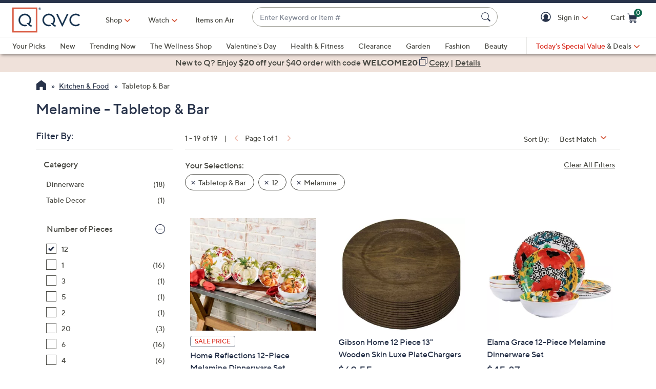

--- FILE ---
content_type: text/javascript; charset=utf-8
request_url: https://app.link/_r?sdk=web2.86.5&branch_key=key_live_kdsXO58ZZrQsaxYGNsmWcoghutb0B538&callback=branch_callback__0
body_size: 72
content:
/**/ typeof branch_callback__0 === 'function' && branch_callback__0("1542125543052666853");

--- FILE ---
content_type: text/javascript; charset=utf-8
request_url: https://app.link/_r?sdk=web2.86.5&branch_key=key_live_nEkZQDuMhVduEieXjJYAfofbuzf0yGoe&callback=branch_callback__0
body_size: 74
content:
/**/ typeof branch_callback__0 === 'function' && branch_callback__0("1542125543058997274");

--- FILE ---
content_type: text/javascript; charset=utf-8
request_url: https://app.link/_r?sdk=web2.86.5&branch_key=key_live_kdsXO58ZZrQsaxYGNsmWcoghutb0B538&callback=branch_callback__1
body_size: 75
content:
/**/ typeof branch_callback__1 === 'function' && branch_callback__1("1542125543058997274");